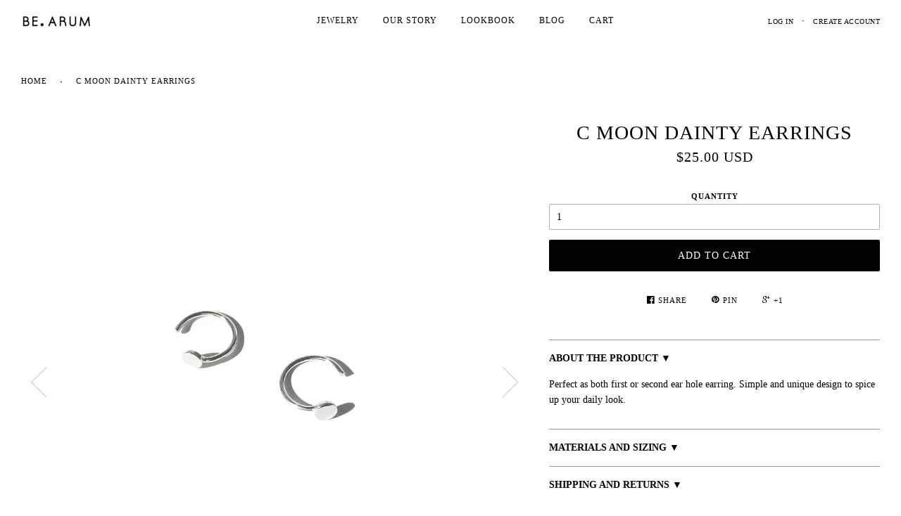

--- FILE ---
content_type: text/html; charset=utf-8
request_url: https://www.bearum.kr/products/new-half-moon
body_size: 15431
content:
<!doctype html>
<!--[if lt IE 7]><html class="no-js lt-ie9 lt-ie8 lt-ie7" lang="en"> <![endif]-->
<!--[if IE 7]><html class="no-js lt-ie9 lt-ie8" lang="en"> <![endif]-->
<!--[if IE 8]><html class="no-js lt-ie9" lang="en"> <![endif]-->
<!--[if IE 9 ]><html class="ie9 no-js"> <![endif]-->
<!--[if (gt IE 9)|!(IE)]><!--> <html class="no-js"> <!--<![endif]-->
<head>

  <!-- ========================== Pipeline Theme ============================ -->
  <meta charset="utf-8">
  <meta http-equiv="X-UA-Compatible" content="IE=edge,chrome=1">

  
  <link rel="shortcut icon" href="//www.bearum.kr/cdn/shop/t/45/assets/favicon.png?v=52940882396520249701511448077" type="image/png" />
  

  <!-- Title and description ================================================ -->
  <title>
  C Moon Dainty Earrings &ndash; BE.ARUM
  </title>

  
  <meta name="description" content="Geometric shapes are chic and in trend. The studs are cute and the stones add a majestic touch to the earrings. Wear it and lend the earrings some shine, because you already have enough beauty in you.">
  

  <!-- Product meta ========================================================= -->
  <!-- /snippets/social-meta-tags.liquid -->


  <meta property="og:type" content="product">
  <meta property="og:title" content="C Moon Dainty Earrings">
  
  <meta property="og:image" content="http://www.bearum.kr/cdn/shop/products/half_ring_earring_grande.jpg?v=1487766711">
  <meta property="og:image:secure_url" content="https://www.bearum.kr/cdn/shop/products/half_ring_earring_grande.jpg?v=1487766711">
  
  <meta property="og:image" content="http://www.bearum.kr/cdn/shop/products/half_ring_earring_3_grande.jpg?v=1487766711">
  <meta property="og:image:secure_url" content="https://www.bearum.kr/cdn/shop/products/half_ring_earring_3_grande.jpg?v=1487766711">
  
  <meta property="og:image" content="http://www.bearum.kr/cdn/shop/products/half_ring_earring_4_56b2bce9-526a-4c0a-9d17-b56ba16cc3d6_grande.jpg?v=1487766711">
  <meta property="og:image:secure_url" content="https://www.bearum.kr/cdn/shop/products/half_ring_earring_4_56b2bce9-526a-4c0a-9d17-b56ba16cc3d6_grande.jpg?v=1487766711">
  
  <meta property="og:price:amount" content="25.00">
  <meta property="og:price:currency" content="USD">


  <meta property="og:description" content="Geometric shapes are chic and in trend. The studs are cute and the stones add a majestic touch to the earrings. Wear it and lend the earrings some shine, because you already have enough beauty in you.">

  <meta property="og:url" content="https://www.bearum.kr/products/new-half-moon">
  <meta property="og:site_name" content="BE.ARUM">







  <meta name="twitter:card" content="product">
  <meta name="twitter:title" content="C Moon Dainty Earrings">
  <meta name="twitter:description" content="

About the Product ▼
Perfect as both first or second ear hole earring. Simple and unique design to spice up your daily look. 


Materials and Sizing ▼
Materials: Sterling Silver 
Size: 3.2mm Round Plate, 9.6*10mm from side




Shipping and Returns ▼

Free Shipping $150+ International DeliveryReturn policy
OUR SHIPPING OPTIONS AND COSTS ARE CONSTANTLY CHANGING DUE TO COVID 19. PLEASE SEE SHIPPING OPTIONS ON OUR CHECKOUT PAGE.
Product ships out within 1-2 days.




">
  <meta name="twitter:image" content="https://www.bearum.kr/cdn/shop/products/half_ring_earring_medium.jpg?v=1487766711">
  <meta name="twitter:image:width" content="240">
  <meta name="twitter:image:height" content="240">
  <meta name="twitter:label1" content="Price">
  
  <meta name="twitter:data1" content="$25.00 USD">
  
  <meta name="twitter:label2" content="Brand">
  <meta name="twitter:data2" content="BE.ARUM">
  


  <!-- Helpers ============================================================== -->
  <link rel="canonical" href="https://www.bearum.kr/products/new-half-moon">
  <meta name="viewport" content="width=device-width,initial-scale=1">
  <meta name="theme-color" content="#000000">

  

  <!-- CSS ================================================================== -->
  <link href="//www.bearum.kr/cdn/shop/t/45/assets/style.scss.css?v=51381641197328165371747373207" rel="stylesheet" type="text/css" media="all" />

  <!-- Header hook for plugins ============================================== -->
  <script>window.performance && window.performance.mark && window.performance.mark('shopify.content_for_header.start');</script><meta name="facebook-domain-verification" content="qp2p2gfgir5xekdk9jkslyzuaoi0pn">
<meta id="shopify-digital-wallet" name="shopify-digital-wallet" content="/7698953/digital_wallets/dialog">
<meta name="shopify-checkout-api-token" content="72c6abc37b185ec3a321e5ed02330a9b">
<meta id="in-context-paypal-metadata" data-shop-id="7698953" data-venmo-supported="false" data-environment="production" data-locale="en_US" data-paypal-v4="true" data-currency="USD">
<link rel="alternate" type="application/json+oembed" href="https://www.bearum.kr/products/new-half-moon.oembed">
<script async="async" src="/checkouts/internal/preloads.js?locale=en-US"></script>
<script id="shopify-features" type="application/json">{"accessToken":"72c6abc37b185ec3a321e5ed02330a9b","betas":["rich-media-storefront-analytics"],"domain":"www.bearum.kr","predictiveSearch":true,"shopId":7698953,"locale":"en"}</script>
<script>var Shopify = Shopify || {};
Shopify.shop = "be-arumbracelet.myshopify.com";
Shopify.locale = "en";
Shopify.currency = {"active":"USD","rate":"1.0"};
Shopify.country = "US";
Shopify.theme = {"name":"Black Friday 2017","id":5787615272,"schema_name":null,"schema_version":null,"theme_store_id":null,"role":"main"};
Shopify.theme.handle = "null";
Shopify.theme.style = {"id":null,"handle":null};
Shopify.cdnHost = "www.bearum.kr/cdn";
Shopify.routes = Shopify.routes || {};
Shopify.routes.root = "/";</script>
<script type="module">!function(o){(o.Shopify=o.Shopify||{}).modules=!0}(window);</script>
<script>!function(o){function n(){var o=[];function n(){o.push(Array.prototype.slice.apply(arguments))}return n.q=o,n}var t=o.Shopify=o.Shopify||{};t.loadFeatures=n(),t.autoloadFeatures=n()}(window);</script>
<script id="shop-js-analytics" type="application/json">{"pageType":"product"}</script>
<script defer="defer" async type="module" src="//www.bearum.kr/cdn/shopifycloud/shop-js/modules/v2/client.init-shop-cart-sync_C5BV16lS.en.esm.js"></script>
<script defer="defer" async type="module" src="//www.bearum.kr/cdn/shopifycloud/shop-js/modules/v2/chunk.common_CygWptCX.esm.js"></script>
<script type="module">
  await import("//www.bearum.kr/cdn/shopifycloud/shop-js/modules/v2/client.init-shop-cart-sync_C5BV16lS.en.esm.js");
await import("//www.bearum.kr/cdn/shopifycloud/shop-js/modules/v2/chunk.common_CygWptCX.esm.js");

  window.Shopify.SignInWithShop?.initShopCartSync?.({"fedCMEnabled":true,"windoidEnabled":true});

</script>
<script id="__st">var __st={"a":7698953,"offset":32400,"reqid":"cfb0003b-493c-4a60-8fdb-f2bcd6c948a7-1768650045","pageurl":"www.bearum.kr\/products\/new-half-moon","u":"b94560c0b775","p":"product","rtyp":"product","rid":9160639565};</script>
<script>window.ShopifyPaypalV4VisibilityTracking = true;</script>
<script id="captcha-bootstrap">!function(){'use strict';const t='contact',e='account',n='new_comment',o=[[t,t],['blogs',n],['comments',n],[t,'customer']],c=[[e,'customer_login'],[e,'guest_login'],[e,'recover_customer_password'],[e,'create_customer']],r=t=>t.map((([t,e])=>`form[action*='/${t}']:not([data-nocaptcha='true']) input[name='form_type'][value='${e}']`)).join(','),a=t=>()=>t?[...document.querySelectorAll(t)].map((t=>t.form)):[];function s(){const t=[...o],e=r(t);return a(e)}const i='password',u='form_key',d=['recaptcha-v3-token','g-recaptcha-response','h-captcha-response',i],f=()=>{try{return window.sessionStorage}catch{return}},m='__shopify_v',_=t=>t.elements[u];function p(t,e,n=!1){try{const o=window.sessionStorage,c=JSON.parse(o.getItem(e)),{data:r}=function(t){const{data:e,action:n}=t;return t[m]||n?{data:e,action:n}:{data:t,action:n}}(c);for(const[e,n]of Object.entries(r))t.elements[e]&&(t.elements[e].value=n);n&&o.removeItem(e)}catch(o){console.error('form repopulation failed',{error:o})}}const l='form_type',E='cptcha';function T(t){t.dataset[E]=!0}const w=window,h=w.document,L='Shopify',v='ce_forms',y='captcha';let A=!1;((t,e)=>{const n=(g='f06e6c50-85a8-45c8-87d0-21a2b65856fe',I='https://cdn.shopify.com/shopifycloud/storefront-forms-hcaptcha/ce_storefront_forms_captcha_hcaptcha.v1.5.2.iife.js',D={infoText:'Protected by hCaptcha',privacyText:'Privacy',termsText:'Terms'},(t,e,n)=>{const o=w[L][v],c=o.bindForm;if(c)return c(t,g,e,D).then(n);var r;o.q.push([[t,g,e,D],n]),r=I,A||(h.body.append(Object.assign(h.createElement('script'),{id:'captcha-provider',async:!0,src:r})),A=!0)});var g,I,D;w[L]=w[L]||{},w[L][v]=w[L][v]||{},w[L][v].q=[],w[L][y]=w[L][y]||{},w[L][y].protect=function(t,e){n(t,void 0,e),T(t)},Object.freeze(w[L][y]),function(t,e,n,w,h,L){const[v,y,A,g]=function(t,e,n){const i=e?o:[],u=t?c:[],d=[...i,...u],f=r(d),m=r(i),_=r(d.filter((([t,e])=>n.includes(e))));return[a(f),a(m),a(_),s()]}(w,h,L),I=t=>{const e=t.target;return e instanceof HTMLFormElement?e:e&&e.form},D=t=>v().includes(t);t.addEventListener('submit',(t=>{const e=I(t);if(!e)return;const n=D(e)&&!e.dataset.hcaptchaBound&&!e.dataset.recaptchaBound,o=_(e),c=g().includes(e)&&(!o||!o.value);(n||c)&&t.preventDefault(),c&&!n&&(function(t){try{if(!f())return;!function(t){const e=f();if(!e)return;const n=_(t);if(!n)return;const o=n.value;o&&e.removeItem(o)}(t);const e=Array.from(Array(32),(()=>Math.random().toString(36)[2])).join('');!function(t,e){_(t)||t.append(Object.assign(document.createElement('input'),{type:'hidden',name:u})),t.elements[u].value=e}(t,e),function(t,e){const n=f();if(!n)return;const o=[...t.querySelectorAll(`input[type='${i}']`)].map((({name:t})=>t)),c=[...d,...o],r={};for(const[a,s]of new FormData(t).entries())c.includes(a)||(r[a]=s);n.setItem(e,JSON.stringify({[m]:1,action:t.action,data:r}))}(t,e)}catch(e){console.error('failed to persist form',e)}}(e),e.submit())}));const S=(t,e)=>{t&&!t.dataset[E]&&(n(t,e.some((e=>e===t))),T(t))};for(const o of['focusin','change'])t.addEventListener(o,(t=>{const e=I(t);D(e)&&S(e,y())}));const B=e.get('form_key'),M=e.get(l),P=B&&M;t.addEventListener('DOMContentLoaded',(()=>{const t=y();if(P)for(const e of t)e.elements[l].value===M&&p(e,B);[...new Set([...A(),...v().filter((t=>'true'===t.dataset.shopifyCaptcha))])].forEach((e=>S(e,t)))}))}(h,new URLSearchParams(w.location.search),n,t,e,['guest_login'])})(!0,!0)}();</script>
<script integrity="sha256-4kQ18oKyAcykRKYeNunJcIwy7WH5gtpwJnB7kiuLZ1E=" data-source-attribution="shopify.loadfeatures" defer="defer" src="//www.bearum.kr/cdn/shopifycloud/storefront/assets/storefront/load_feature-a0a9edcb.js" crossorigin="anonymous"></script>
<script data-source-attribution="shopify.dynamic_checkout.dynamic.init">var Shopify=Shopify||{};Shopify.PaymentButton=Shopify.PaymentButton||{isStorefrontPortableWallets:!0,init:function(){window.Shopify.PaymentButton.init=function(){};var t=document.createElement("script");t.src="https://www.bearum.kr/cdn/shopifycloud/portable-wallets/latest/portable-wallets.en.js",t.type="module",document.head.appendChild(t)}};
</script>
<script data-source-attribution="shopify.dynamic_checkout.buyer_consent">
  function portableWalletsHideBuyerConsent(e){var t=document.getElementById("shopify-buyer-consent"),n=document.getElementById("shopify-subscription-policy-button");t&&n&&(t.classList.add("hidden"),t.setAttribute("aria-hidden","true"),n.removeEventListener("click",e))}function portableWalletsShowBuyerConsent(e){var t=document.getElementById("shopify-buyer-consent"),n=document.getElementById("shopify-subscription-policy-button");t&&n&&(t.classList.remove("hidden"),t.removeAttribute("aria-hidden"),n.addEventListener("click",e))}window.Shopify?.PaymentButton&&(window.Shopify.PaymentButton.hideBuyerConsent=portableWalletsHideBuyerConsent,window.Shopify.PaymentButton.showBuyerConsent=portableWalletsShowBuyerConsent);
</script>
<script data-source-attribution="shopify.dynamic_checkout.cart.bootstrap">document.addEventListener("DOMContentLoaded",(function(){function t(){return document.querySelector("shopify-accelerated-checkout-cart, shopify-accelerated-checkout")}if(t())Shopify.PaymentButton.init();else{new MutationObserver((function(e,n){t()&&(Shopify.PaymentButton.init(),n.disconnect())})).observe(document.body,{childList:!0,subtree:!0})}}));
</script>
<link id="shopify-accelerated-checkout-styles" rel="stylesheet" media="screen" href="https://www.bearum.kr/cdn/shopifycloud/portable-wallets/latest/accelerated-checkout-backwards-compat.css" crossorigin="anonymous">
<style id="shopify-accelerated-checkout-cart">
        #shopify-buyer-consent {
  margin-top: 1em;
  display: inline-block;
  width: 100%;
}

#shopify-buyer-consent.hidden {
  display: none;
}

#shopify-subscription-policy-button {
  background: none;
  border: none;
  padding: 0;
  text-decoration: underline;
  font-size: inherit;
  cursor: pointer;
}

#shopify-subscription-policy-button::before {
  box-shadow: none;
}

      </style>

<script>window.performance && window.performance.mark && window.performance.mark('shopify.content_for_header.end');</script>

  <!-- /snippets/oldIE-js.liquid -->


<!--[if lt IE 9]>
<script src="//cdnjs.cloudflare.com/ajax/libs/html5shiv/3.7.2/html5shiv.min.js" type="text/javascript"></script>
<script src="//www.bearum.kr/cdn/shop/t/45/assets/respond.min.js?v=52248677837542619231511448080" type="text/javascript"></script>
<script src="//www.bearum.kr/cdn/shop/t/45/assets/background_size_emu.js?v=20512233629963367491511448076" type="text/javascript"></script>
<link href="//www.bearum.kr/cdn/shop/t/45/assets/respond-proxy.html" id="respond-proxy" rel="respond-proxy" />
<link href="//www.bearum.kr/search?q=e11cfa4a23dafd54fd135d7fd99afb79" id="respond-redirect" rel="respond-redirect" />
<script src="//www.bearum.kr/search?q=e11cfa4a23dafd54fd135d7fd99afb79" type="text/javascript"></script>
<![endif]-->



  <script src="//ajax.googleapis.com/ajax/libs/jquery/1.11.0/jquery.min.js" type="text/javascript"></script>
  <script src="//www.bearum.kr/cdn/shop/t/45/assets/modernizr.min.js?v=137617515274177302221511448079" type="text/javascript"></script>
  <script src="//www.bearum.kr/cdn/shop/t/45/assets/lazyload.js?v=23672200542214019711511448078" type="text/javascript"></script>

  <!-- Slick Slider Plugin ================================================= -->
  <script src="//www.bearum.kr/cdn/shop/t/45/assets/slick.min.js?v=177235044764820045951511448080" type="text/javascript"></script>


  <!-- Instagram Plugin ==================================================== -->
  

  
  
  <!-- /snippets/fonts.liquid -->
<script src="//ajax.googleapis.com/ajax/libs/webfont/1/webfont.js"></script>
<script type="text/javascript">
  WebFont.load({
    google: { 
      families:
        
        
        []
    },
    timeout: 5000
  });
</script>
  
 <script src="https://use.typekit.net/ooo4ooa.js"></script>
 <script>try{Typekit.load({ async: true });}catch(e){}</script>

  <script type="text/javascript">
  WebFontConfig = {
    google: { families: [ 'EB+Garamond::latin' ] }
  };
  (function() {
    var wf = document.createElement('script');
    wf.src = 'https://ajax.googleapis.com/ajax/libs/webfont/1/webfont.js';
    wf.type = 'text/javascript';
    wf.async = 'true';
    var s = document.getElementsByTagName('script')[0];
    s.parentNode.insertBefore(wf, s);
  })(); </script>
 
  
  <meta name="google-site-verification" content="dQ8OYEcgh45Aq09Q30EQrAP-0vXiZhf2FXGDKBYpDhU" />
<script type="text/javascript" src="https://www.affiliatly.com/other_frameworks.js?affiliatly_code=AF-102484"></script>

<link href="https://monorail-edge.shopifysvc.com" rel="dns-prefetch">
<script>(function(){if ("sendBeacon" in navigator && "performance" in window) {try {var session_token_from_headers = performance.getEntriesByType('navigation')[0].serverTiming.find(x => x.name == '_s').description;} catch {var session_token_from_headers = undefined;}var session_cookie_matches = document.cookie.match(/_shopify_s=([^;]*)/);var session_token_from_cookie = session_cookie_matches && session_cookie_matches.length === 2 ? session_cookie_matches[1] : "";var session_token = session_token_from_headers || session_token_from_cookie || "";function handle_abandonment_event(e) {var entries = performance.getEntries().filter(function(entry) {return /monorail-edge.shopifysvc.com/.test(entry.name);});if (!window.abandonment_tracked && entries.length === 0) {window.abandonment_tracked = true;var currentMs = Date.now();var navigation_start = performance.timing.navigationStart;var payload = {shop_id: 7698953,url: window.location.href,navigation_start,duration: currentMs - navigation_start,session_token,page_type: "product"};window.navigator.sendBeacon("https://monorail-edge.shopifysvc.com/v1/produce", JSON.stringify({schema_id: "online_store_buyer_site_abandonment/1.1",payload: payload,metadata: {event_created_at_ms: currentMs,event_sent_at_ms: currentMs}}));}}window.addEventListener('pagehide', handle_abandonment_event);}}());</script>
<script id="web-pixels-manager-setup">(function e(e,d,r,n,o){if(void 0===o&&(o={}),!Boolean(null===(a=null===(i=window.Shopify)||void 0===i?void 0:i.analytics)||void 0===a?void 0:a.replayQueue)){var i,a;window.Shopify=window.Shopify||{};var t=window.Shopify;t.analytics=t.analytics||{};var s=t.analytics;s.replayQueue=[],s.publish=function(e,d,r){return s.replayQueue.push([e,d,r]),!0};try{self.performance.mark("wpm:start")}catch(e){}var l=function(){var e={modern:/Edge?\/(1{2}[4-9]|1[2-9]\d|[2-9]\d{2}|\d{4,})\.\d+(\.\d+|)|Firefox\/(1{2}[4-9]|1[2-9]\d|[2-9]\d{2}|\d{4,})\.\d+(\.\d+|)|Chrom(ium|e)\/(9{2}|\d{3,})\.\d+(\.\d+|)|(Maci|X1{2}).+ Version\/(15\.\d+|(1[6-9]|[2-9]\d|\d{3,})\.\d+)([,.]\d+|)( \(\w+\)|)( Mobile\/\w+|) Safari\/|Chrome.+OPR\/(9{2}|\d{3,})\.\d+\.\d+|(CPU[ +]OS|iPhone[ +]OS|CPU[ +]iPhone|CPU IPhone OS|CPU iPad OS)[ +]+(15[._]\d+|(1[6-9]|[2-9]\d|\d{3,})[._]\d+)([._]\d+|)|Android:?[ /-](13[3-9]|1[4-9]\d|[2-9]\d{2}|\d{4,})(\.\d+|)(\.\d+|)|Android.+Firefox\/(13[5-9]|1[4-9]\d|[2-9]\d{2}|\d{4,})\.\d+(\.\d+|)|Android.+Chrom(ium|e)\/(13[3-9]|1[4-9]\d|[2-9]\d{2}|\d{4,})\.\d+(\.\d+|)|SamsungBrowser\/([2-9]\d|\d{3,})\.\d+/,legacy:/Edge?\/(1[6-9]|[2-9]\d|\d{3,})\.\d+(\.\d+|)|Firefox\/(5[4-9]|[6-9]\d|\d{3,})\.\d+(\.\d+|)|Chrom(ium|e)\/(5[1-9]|[6-9]\d|\d{3,})\.\d+(\.\d+|)([\d.]+$|.*Safari\/(?![\d.]+ Edge\/[\d.]+$))|(Maci|X1{2}).+ Version\/(10\.\d+|(1[1-9]|[2-9]\d|\d{3,})\.\d+)([,.]\d+|)( \(\w+\)|)( Mobile\/\w+|) Safari\/|Chrome.+OPR\/(3[89]|[4-9]\d|\d{3,})\.\d+\.\d+|(CPU[ +]OS|iPhone[ +]OS|CPU[ +]iPhone|CPU IPhone OS|CPU iPad OS)[ +]+(10[._]\d+|(1[1-9]|[2-9]\d|\d{3,})[._]\d+)([._]\d+|)|Android:?[ /-](13[3-9]|1[4-9]\d|[2-9]\d{2}|\d{4,})(\.\d+|)(\.\d+|)|Mobile Safari.+OPR\/([89]\d|\d{3,})\.\d+\.\d+|Android.+Firefox\/(13[5-9]|1[4-9]\d|[2-9]\d{2}|\d{4,})\.\d+(\.\d+|)|Android.+Chrom(ium|e)\/(13[3-9]|1[4-9]\d|[2-9]\d{2}|\d{4,})\.\d+(\.\d+|)|Android.+(UC? ?Browser|UCWEB|U3)[ /]?(15\.([5-9]|\d{2,})|(1[6-9]|[2-9]\d|\d{3,})\.\d+)\.\d+|SamsungBrowser\/(5\.\d+|([6-9]|\d{2,})\.\d+)|Android.+MQ{2}Browser\/(14(\.(9|\d{2,})|)|(1[5-9]|[2-9]\d|\d{3,})(\.\d+|))(\.\d+|)|K[Aa][Ii]OS\/(3\.\d+|([4-9]|\d{2,})\.\d+)(\.\d+|)/},d=e.modern,r=e.legacy,n=navigator.userAgent;return n.match(d)?"modern":n.match(r)?"legacy":"unknown"}(),u="modern"===l?"modern":"legacy",c=(null!=n?n:{modern:"",legacy:""})[u],f=function(e){return[e.baseUrl,"/wpm","/b",e.hashVersion,"modern"===e.buildTarget?"m":"l",".js"].join("")}({baseUrl:d,hashVersion:r,buildTarget:u}),m=function(e){var d=e.version,r=e.bundleTarget,n=e.surface,o=e.pageUrl,i=e.monorailEndpoint;return{emit:function(e){var a=e.status,t=e.errorMsg,s=(new Date).getTime(),l=JSON.stringify({metadata:{event_sent_at_ms:s},events:[{schema_id:"web_pixels_manager_load/3.1",payload:{version:d,bundle_target:r,page_url:o,status:a,surface:n,error_msg:t},metadata:{event_created_at_ms:s}}]});if(!i)return console&&console.warn&&console.warn("[Web Pixels Manager] No Monorail endpoint provided, skipping logging."),!1;try{return self.navigator.sendBeacon.bind(self.navigator)(i,l)}catch(e){}var u=new XMLHttpRequest;try{return u.open("POST",i,!0),u.setRequestHeader("Content-Type","text/plain"),u.send(l),!0}catch(e){return console&&console.warn&&console.warn("[Web Pixels Manager] Got an unhandled error while logging to Monorail."),!1}}}}({version:r,bundleTarget:l,surface:e.surface,pageUrl:self.location.href,monorailEndpoint:e.monorailEndpoint});try{o.browserTarget=l,function(e){var d=e.src,r=e.async,n=void 0===r||r,o=e.onload,i=e.onerror,a=e.sri,t=e.scriptDataAttributes,s=void 0===t?{}:t,l=document.createElement("script"),u=document.querySelector("head"),c=document.querySelector("body");if(l.async=n,l.src=d,a&&(l.integrity=a,l.crossOrigin="anonymous"),s)for(var f in s)if(Object.prototype.hasOwnProperty.call(s,f))try{l.dataset[f]=s[f]}catch(e){}if(o&&l.addEventListener("load",o),i&&l.addEventListener("error",i),u)u.appendChild(l);else{if(!c)throw new Error("Did not find a head or body element to append the script");c.appendChild(l)}}({src:f,async:!0,onload:function(){if(!function(){var e,d;return Boolean(null===(d=null===(e=window.Shopify)||void 0===e?void 0:e.analytics)||void 0===d?void 0:d.initialized)}()){var d=window.webPixelsManager.init(e)||void 0;if(d){var r=window.Shopify.analytics;r.replayQueue.forEach((function(e){var r=e[0],n=e[1],o=e[2];d.publishCustomEvent(r,n,o)})),r.replayQueue=[],r.publish=d.publishCustomEvent,r.visitor=d.visitor,r.initialized=!0}}},onerror:function(){return m.emit({status:"failed",errorMsg:"".concat(f," has failed to load")})},sri:function(e){var d=/^sha384-[A-Za-z0-9+/=]+$/;return"string"==typeof e&&d.test(e)}(c)?c:"",scriptDataAttributes:o}),m.emit({status:"loading"})}catch(e){m.emit({status:"failed",errorMsg:(null==e?void 0:e.message)||"Unknown error"})}}})({shopId: 7698953,storefrontBaseUrl: "https://www.bearum.kr",extensionsBaseUrl: "https://extensions.shopifycdn.com/cdn/shopifycloud/web-pixels-manager",monorailEndpoint: "https://monorail-edge.shopifysvc.com/unstable/produce_batch",surface: "storefront-renderer",enabledBetaFlags: ["2dca8a86"],webPixelsConfigList: [{"id":"180027490","configuration":"{\"pixel_id\":\"180522539009403\",\"pixel_type\":\"facebook_pixel\",\"metaapp_system_user_token\":\"-\"}","eventPayloadVersion":"v1","runtimeContext":"OPEN","scriptVersion":"ca16bc87fe92b6042fbaa3acc2fbdaa6","type":"APP","apiClientId":2329312,"privacyPurposes":["ANALYTICS","MARKETING","SALE_OF_DATA"],"dataSharingAdjustments":{"protectedCustomerApprovalScopes":["read_customer_address","read_customer_email","read_customer_name","read_customer_personal_data","read_customer_phone"]}},{"id":"97878114","eventPayloadVersion":"v1","runtimeContext":"LAX","scriptVersion":"1","type":"CUSTOM","privacyPurposes":["ANALYTICS"],"name":"Google Analytics tag (migrated)"},{"id":"shopify-app-pixel","configuration":"{}","eventPayloadVersion":"v1","runtimeContext":"STRICT","scriptVersion":"0450","apiClientId":"shopify-pixel","type":"APP","privacyPurposes":["ANALYTICS","MARKETING"]},{"id":"shopify-custom-pixel","eventPayloadVersion":"v1","runtimeContext":"LAX","scriptVersion":"0450","apiClientId":"shopify-pixel","type":"CUSTOM","privacyPurposes":["ANALYTICS","MARKETING"]}],isMerchantRequest: false,initData: {"shop":{"name":"BE.ARUM","paymentSettings":{"currencyCode":"USD"},"myshopifyDomain":"be-arumbracelet.myshopify.com","countryCode":"KR","storefrontUrl":"https:\/\/www.bearum.kr"},"customer":null,"cart":null,"checkout":null,"productVariants":[{"price":{"amount":25.0,"currencyCode":"USD"},"product":{"title":"C Moon Dainty Earrings","vendor":"BE.ARUM","id":"9160639565","untranslatedTitle":"C Moon Dainty Earrings","url":"\/products\/new-half-moon","type":""},"id":"32538240269","image":{"src":"\/\/www.bearum.kr\/cdn\/shop\/products\/half_ring_earring.jpg?v=1487766711"},"sku":"","title":"Default Title","untranslatedTitle":"Default Title"}],"purchasingCompany":null},},"https://www.bearum.kr/cdn","fcfee988w5aeb613cpc8e4bc33m6693e112",{"modern":"","legacy":""},{"shopId":"7698953","storefrontBaseUrl":"https:\/\/www.bearum.kr","extensionBaseUrl":"https:\/\/extensions.shopifycdn.com\/cdn\/shopifycloud\/web-pixels-manager","surface":"storefront-renderer","enabledBetaFlags":"[\"2dca8a86\"]","isMerchantRequest":"false","hashVersion":"fcfee988w5aeb613cpc8e4bc33m6693e112","publish":"custom","events":"[[\"page_viewed\",{}],[\"product_viewed\",{\"productVariant\":{\"price\":{\"amount\":25.0,\"currencyCode\":\"USD\"},\"product\":{\"title\":\"C Moon Dainty Earrings\",\"vendor\":\"BE.ARUM\",\"id\":\"9160639565\",\"untranslatedTitle\":\"C Moon Dainty Earrings\",\"url\":\"\/products\/new-half-moon\",\"type\":\"\"},\"id\":\"32538240269\",\"image\":{\"src\":\"\/\/www.bearum.kr\/cdn\/shop\/products\/half_ring_earring.jpg?v=1487766711\"},\"sku\":\"\",\"title\":\"Default Title\",\"untranslatedTitle\":\"Default Title\"}}]]"});</script><script>
  window.ShopifyAnalytics = window.ShopifyAnalytics || {};
  window.ShopifyAnalytics.meta = window.ShopifyAnalytics.meta || {};
  window.ShopifyAnalytics.meta.currency = 'USD';
  var meta = {"product":{"id":9160639565,"gid":"gid:\/\/shopify\/Product\/9160639565","vendor":"BE.ARUM","type":"","handle":"new-half-moon","variants":[{"id":32538240269,"price":2500,"name":"C Moon Dainty Earrings","public_title":null,"sku":""}],"remote":false},"page":{"pageType":"product","resourceType":"product","resourceId":9160639565,"requestId":"cfb0003b-493c-4a60-8fdb-f2bcd6c948a7-1768650045"}};
  for (var attr in meta) {
    window.ShopifyAnalytics.meta[attr] = meta[attr];
  }
</script>
<script class="analytics">
  (function () {
    var customDocumentWrite = function(content) {
      var jquery = null;

      if (window.jQuery) {
        jquery = window.jQuery;
      } else if (window.Checkout && window.Checkout.$) {
        jquery = window.Checkout.$;
      }

      if (jquery) {
        jquery('body').append(content);
      }
    };

    var hasLoggedConversion = function(token) {
      if (token) {
        return document.cookie.indexOf('loggedConversion=' + token) !== -1;
      }
      return false;
    }

    var setCookieIfConversion = function(token) {
      if (token) {
        var twoMonthsFromNow = new Date(Date.now());
        twoMonthsFromNow.setMonth(twoMonthsFromNow.getMonth() + 2);

        document.cookie = 'loggedConversion=' + token + '; expires=' + twoMonthsFromNow;
      }
    }

    var trekkie = window.ShopifyAnalytics.lib = window.trekkie = window.trekkie || [];
    if (trekkie.integrations) {
      return;
    }
    trekkie.methods = [
      'identify',
      'page',
      'ready',
      'track',
      'trackForm',
      'trackLink'
    ];
    trekkie.factory = function(method) {
      return function() {
        var args = Array.prototype.slice.call(arguments);
        args.unshift(method);
        trekkie.push(args);
        return trekkie;
      };
    };
    for (var i = 0; i < trekkie.methods.length; i++) {
      var key = trekkie.methods[i];
      trekkie[key] = trekkie.factory(key);
    }
    trekkie.load = function(config) {
      trekkie.config = config || {};
      trekkie.config.initialDocumentCookie = document.cookie;
      var first = document.getElementsByTagName('script')[0];
      var script = document.createElement('script');
      script.type = 'text/javascript';
      script.onerror = function(e) {
        var scriptFallback = document.createElement('script');
        scriptFallback.type = 'text/javascript';
        scriptFallback.onerror = function(error) {
                var Monorail = {
      produce: function produce(monorailDomain, schemaId, payload) {
        var currentMs = new Date().getTime();
        var event = {
          schema_id: schemaId,
          payload: payload,
          metadata: {
            event_created_at_ms: currentMs,
            event_sent_at_ms: currentMs
          }
        };
        return Monorail.sendRequest("https://" + monorailDomain + "/v1/produce", JSON.stringify(event));
      },
      sendRequest: function sendRequest(endpointUrl, payload) {
        // Try the sendBeacon API
        if (window && window.navigator && typeof window.navigator.sendBeacon === 'function' && typeof window.Blob === 'function' && !Monorail.isIos12()) {
          var blobData = new window.Blob([payload], {
            type: 'text/plain'
          });

          if (window.navigator.sendBeacon(endpointUrl, blobData)) {
            return true;
          } // sendBeacon was not successful

        } // XHR beacon

        var xhr = new XMLHttpRequest();

        try {
          xhr.open('POST', endpointUrl);
          xhr.setRequestHeader('Content-Type', 'text/plain');
          xhr.send(payload);
        } catch (e) {
          console.log(e);
        }

        return false;
      },
      isIos12: function isIos12() {
        return window.navigator.userAgent.lastIndexOf('iPhone; CPU iPhone OS 12_') !== -1 || window.navigator.userAgent.lastIndexOf('iPad; CPU OS 12_') !== -1;
      }
    };
    Monorail.produce('monorail-edge.shopifysvc.com',
      'trekkie_storefront_load_errors/1.1',
      {shop_id: 7698953,
      theme_id: 5787615272,
      app_name: "storefront",
      context_url: window.location.href,
      source_url: "//www.bearum.kr/cdn/s/trekkie.storefront.cd680fe47e6c39ca5d5df5f0a32d569bc48c0f27.min.js"});

        };
        scriptFallback.async = true;
        scriptFallback.src = '//www.bearum.kr/cdn/s/trekkie.storefront.cd680fe47e6c39ca5d5df5f0a32d569bc48c0f27.min.js';
        first.parentNode.insertBefore(scriptFallback, first);
      };
      script.async = true;
      script.src = '//www.bearum.kr/cdn/s/trekkie.storefront.cd680fe47e6c39ca5d5df5f0a32d569bc48c0f27.min.js';
      first.parentNode.insertBefore(script, first);
    };
    trekkie.load(
      {"Trekkie":{"appName":"storefront","development":false,"defaultAttributes":{"shopId":7698953,"isMerchantRequest":null,"themeId":5787615272,"themeCityHash":"6398170023654216300","contentLanguage":"en","currency":"USD","eventMetadataId":"702d666e-9aea-4d93-bf76-e7fa161319da"},"isServerSideCookieWritingEnabled":true,"monorailRegion":"shop_domain","enabledBetaFlags":["65f19447"]},"Session Attribution":{},"S2S":{"facebookCapiEnabled":true,"source":"trekkie-storefront-renderer","apiClientId":580111}}
    );

    var loaded = false;
    trekkie.ready(function() {
      if (loaded) return;
      loaded = true;

      window.ShopifyAnalytics.lib = window.trekkie;

      var originalDocumentWrite = document.write;
      document.write = customDocumentWrite;
      try { window.ShopifyAnalytics.merchantGoogleAnalytics.call(this); } catch(error) {};
      document.write = originalDocumentWrite;

      window.ShopifyAnalytics.lib.page(null,{"pageType":"product","resourceType":"product","resourceId":9160639565,"requestId":"cfb0003b-493c-4a60-8fdb-f2bcd6c948a7-1768650045","shopifyEmitted":true});

      var match = window.location.pathname.match(/checkouts\/(.+)\/(thank_you|post_purchase)/)
      var token = match? match[1]: undefined;
      if (!hasLoggedConversion(token)) {
        setCookieIfConversion(token);
        window.ShopifyAnalytics.lib.track("Viewed Product",{"currency":"USD","variantId":32538240269,"productId":9160639565,"productGid":"gid:\/\/shopify\/Product\/9160639565","name":"C Moon Dainty Earrings","price":"25.00","sku":"","brand":"BE.ARUM","variant":null,"category":"","nonInteraction":true,"remote":false},undefined,undefined,{"shopifyEmitted":true});
      window.ShopifyAnalytics.lib.track("monorail:\/\/trekkie_storefront_viewed_product\/1.1",{"currency":"USD","variantId":32538240269,"productId":9160639565,"productGid":"gid:\/\/shopify\/Product\/9160639565","name":"C Moon Dainty Earrings","price":"25.00","sku":"","brand":"BE.ARUM","variant":null,"category":"","nonInteraction":true,"remote":false,"referer":"https:\/\/www.bearum.kr\/products\/new-half-moon"});
      }
    });


        var eventsListenerScript = document.createElement('script');
        eventsListenerScript.async = true;
        eventsListenerScript.src = "//www.bearum.kr/cdn/shopifycloud/storefront/assets/shop_events_listener-3da45d37.js";
        document.getElementsByTagName('head')[0].appendChild(eventsListenerScript);

})();</script>
  <script>
  if (!window.ga || (window.ga && typeof window.ga !== 'function')) {
    window.ga = function ga() {
      (window.ga.q = window.ga.q || []).push(arguments);
      if (window.Shopify && window.Shopify.analytics && typeof window.Shopify.analytics.publish === 'function') {
        window.Shopify.analytics.publish("ga_stub_called", {}, {sendTo: "google_osp_migration"});
      }
      console.error("Shopify's Google Analytics stub called with:", Array.from(arguments), "\nSee https://help.shopify.com/manual/promoting-marketing/pixels/pixel-migration#google for more information.");
    };
    if (window.Shopify && window.Shopify.analytics && typeof window.Shopify.analytics.publish === 'function') {
      window.Shopify.analytics.publish("ga_stub_initialized", {}, {sendTo: "google_osp_migration"});
    }
  }
</script>
<script
  defer
  src="https://www.bearum.kr/cdn/shopifycloud/perf-kit/shopify-perf-kit-3.0.4.min.js"
  data-application="storefront-renderer"
  data-shop-id="7698953"
  data-render-region="gcp-us-central1"
  data-page-type="product"
  data-theme-instance-id="5787615272"
  data-theme-name=""
  data-theme-version=""
  data-monorail-region="shop_domain"
  data-resource-timing-sampling-rate="10"
  data-shs="true"
  data-shs-beacon="true"
  data-shs-export-with-fetch="true"
  data-shs-logs-sample-rate="1"
  data-shs-beacon-endpoint="https://www.bearum.kr/api/collect"
></script>
</head>

<body id="c-moon-dainty-earrings" class="template-product" >

  <div class="header__wrapper">
    
    <!--<div class="info-bar showMobile">
      <div class="wrapper">
        <div class="text-left">
         
         
         <p class="site-header--text-links uppercase">
           
             <a href="/account/login" id="customer_login_link">Log in</a>
             
             &nbsp; &middot; &nbsp;
             <a href="/account/register" id="customer_register_link">Create account</a>
             
           
         </p>
         
        </div>
        
      </div>
    </div>-->
    

    <header class="site-header" role="banner">
      <div class="wrapper">
        <div class="nav--desktop">
          <div class="mobile-wrapper">
  <div class="header-cart__wrapper">
    <a href="/cart" class="CartToggle header-cart"></a>
    <span class="header-cart__bubble cartCount hidden-count"></span>
  </div>
  <div class="logo-wrapper logo-wrapper--image">
    
      <div class="h4 header-logo" itemscope itemtype="http://schema.org/Organization">
    
      
        <a href="/" itemprop="url">
          <img src="//www.bearum.kr/cdn/shop/t/45/assets/logo.png?v=70151765406721938241511448078" alt="BE.ARUM" itemprop="logo" class="logo-image" onerror='this.style.display = "none"'/>
        </a>
      
    
      </div>
    
  </div>
  <a href class="menuToggle header-hamburger"></a>
</div>
<div class="header-menu nav-wrapper">
  
  <ul class="main-menu accessibleNav">
    
    
      









  <li class="grandparent  kids-3">
    <a href="/collections" class="nav-link">Jewelry</a>
    
    <a href="#" class="nav-carat"><span class="plus">+</span><span class="minus">-</span></a>
      <div class="main-menu-dropdown">
        <ul>
        
          <li class="meganav_image_wrapper kids-3">
            <a href="/pages/be-arum-lookbook" class="meganav_image">
              <img src="//www.bearum.kr/cdn/shop/t/45/assets/meganav.jpg?v=79754138190977999391511448079" alt="" onerror='this.style.display = "none"'/>
            </a>
          </li>
          
        
          
          
            









  <li class="parent  kids-8">
    <a href="/collections/all" class="nav-link">By Type</a>
    
    <a href="#" class="nav-carat"><span class="plus">+</span><span class="minus">-</span></a>
      <div class="main-menu-dropdown">
        <ul>
        
          
          
            









  <li class="child  kids-0">
    <a href="/collections/all" class="nav-link">Show All</a>
    
  </li>


          
            









  <li class="child  kids-0">
    <a href="/collections/necklace" class="nav-link">Necklaces</a>
    
  </li>


          
            









  <li class="child  kids-0">
    <a href="/collections/earrings" class="nav-link">Earrings</a>
    
  </li>


          
            









  <li class="child  kids-0">
    <a href="/collections/bracelets" class="nav-link">Bracelets</a>
    
  </li>


          
            









  <li class="child  kids-0">
    <a href="/collections/ring" class="nav-link">Rings</a>
    
  </li>


          
            









  <li class="child  kids-0">
    <a href="/collections/earcuff" class="nav-link">Earcuffs</a>
    
  </li>


          
            









  <li class="child  kids-0">
    <a href="/collections/anklets" class="nav-link">Anklets</a>
    
  </li>


          
            









  <li class="child  kids-0">
    <a href="/collections/mask-necklace" class="nav-link">Mask Necklaces</a>
    
  </li>


          
          
        </ul>
      </div>
    
  </li>


          
            









  <li class="parent  kids-10">
    <a href="/collections" class="nav-link">Collection</a>
    
    <a href="#" class="nav-carat"><span class="plus">+</span><span class="minus">-</span></a>
      <div class="main-menu-dropdown">
        <ul>
        
          
          
            









  <li class="child  kids-0">
    <a href="/collections/bearum-you-are-beautiful-as-you-are" class="nav-link">You are beautiful as you are.</a>
    
  </li>


          
            









  <li class="child  kids-0">
    <a href="/collections/bearum-simply-pretty" class="nav-link">Simply pretty.</a>
    
  </li>


          
            









  <li class="child  kids-0">
    <a href="/collections/bearum-simply-chic" class="nav-link">Simply chic.</a>
    
  </li>


          
            









  <li class="child  kids-0">
    <a href="/collections/bearum-you-are-beautiful" class="nav-link">You are beautiful.</a>
    
  </li>


          
            









  <li class="child  kids-0">
    <a href="/collections/bearum-ordw" class="nav-link">ORDW</a>
    
  </li>


          
            









  <li class="child  kids-0">
    <a href="/collections/bearum-pink" class="nav-link">You are lovely.</a>
    
  </li>


          
            









  <li class="child  kids-0">
    <a href="/collections/you-are-special" class="nav-link">You are special.</a>
    
  </li>


          
            









  <li class="child  kids-0">
    <a href="/collections/essentials-by-be-arum" class="nav-link">Essentials by BE.ARUM</a>
    
  </li>


          
            









  <li class="child  kids-0">
    <a href="/collections/basics" class="nav-link">Basics</a>
    
  </li>


          
            









  <li class="child  kids-0">
    <a href="/collections/be-nice" class="nav-link">BE NICE</a>
    
  </li>


          
          
        </ul>
      </div>
    
  </li>


          
          
        </ul>
      </div>
    
  </li>

    
    
      









  <li class="child  kids-0">
    <a href="/pages/ourstory" class="nav-link">Our Story</a>
    
  </li>

    
    
      









  <li class="child  kids-0">
    <a href="/pages/bearum-lookbook" class="nav-link">Lookbook</a>
    
  </li>

    
    
      









  <li class="child  kids-0">
    <a href="/blogs/news" class="nav-link">Blog</a>
    
  </li>

    
    
    <li class="cart-text-link">
      <a href="/cart" class="CartToggle">
        Cart 
        <span class="cartCost  hidden-count ">(<span class="money">$0.00 USD</span>)</span>
      </a>
    </li>
  </ul>
  <ul class="nav-account">
    
    <li class="site-header--text-links">
      
      <a href="/account/login" id="customer_login_link">Log in</a>
      
      &nbsp; &middot; &nbsp;
      <a href="/account/register" id="customer_register_link">Create account</a>
      
   </li>
      
    
  </ul>
</div>


        </div>
        <div class="nav--mobile">
          <div class="mobile-wrapper">
  <div class="header-cart__wrapper">
    <a href="/cart" class="CartToggle header-cart"></a>
    <span class="header-cart__bubble cartCount hidden-count"></span>
  </div>
  <div class="logo-wrapper logo-wrapper--image">
    
      <div class="h4 header-logo" itemscope itemtype="http://schema.org/Organization">
    
      
        <a href="/" itemprop="url">
          <img src="//www.bearum.kr/cdn/shop/t/45/assets/logo.png?v=70151765406721938241511448078" alt="BE.ARUM" itemprop="logo" class="logo-image" onerror='this.style.display = "none"'/>
        </a>
      
    
      </div>
    
  </div>
  <a href class="menuToggle header-hamburger"></a>
</div>
<div class="header-menu nav-wrapper">
  
  <ul class="main-menu accessibleNav">
    
    
      









  <li class="grandparent  kids-3">
    <a href="/collections" class="nav-link">Jewelry</a>
    
    <a href="#" class="nav-carat"><span class="plus">+</span><span class="minus">-</span></a>
      <div class="main-menu-dropdown">
        <ul>
        
          <li class="meganav_image_wrapper kids-3">
            <a href="/pages/be-arum-lookbook" class="meganav_image">
              <img src="//www.bearum.kr/cdn/shop/t/45/assets/meganav.jpg?v=79754138190977999391511448079" alt="" onerror='this.style.display = "none"'/>
            </a>
          </li>
          
        
          
          
            









  <li class="parent  kids-8">
    <a href="/collections/all" class="nav-link">By Type</a>
    
    <a href="#" class="nav-carat"><span class="plus">+</span><span class="minus">-</span></a>
      <div class="main-menu-dropdown">
        <ul>
        
          
          
            









  <li class="child  kids-0">
    <a href="/collections/all" class="nav-link">Show All</a>
    
  </li>


          
            









  <li class="child  kids-0">
    <a href="/collections/necklace" class="nav-link">Necklaces</a>
    
  </li>


          
            









  <li class="child  kids-0">
    <a href="/collections/earrings" class="nav-link">Earrings</a>
    
  </li>


          
            









  <li class="child  kids-0">
    <a href="/collections/bracelets" class="nav-link">Bracelets</a>
    
  </li>


          
            









  <li class="child  kids-0">
    <a href="/collections/ring" class="nav-link">Rings</a>
    
  </li>


          
            









  <li class="child  kids-0">
    <a href="/collections/earcuff" class="nav-link">Earcuffs</a>
    
  </li>


          
            









  <li class="child  kids-0">
    <a href="/collections/anklets" class="nav-link">Anklets</a>
    
  </li>


          
            









  <li class="child  kids-0">
    <a href="/collections/mask-necklace" class="nav-link">Mask Necklaces</a>
    
  </li>


          
          
        </ul>
      </div>
    
  </li>


          
            









  <li class="parent  kids-10">
    <a href="/collections" class="nav-link">Collection</a>
    
    <a href="#" class="nav-carat"><span class="plus">+</span><span class="minus">-</span></a>
      <div class="main-menu-dropdown">
        <ul>
        
          
          
            









  <li class="child  kids-0">
    <a href="/collections/bearum-you-are-beautiful-as-you-are" class="nav-link">You are beautiful as you are.</a>
    
  </li>


          
            









  <li class="child  kids-0">
    <a href="/collections/bearum-simply-pretty" class="nav-link">Simply pretty.</a>
    
  </li>


          
            









  <li class="child  kids-0">
    <a href="/collections/bearum-simply-chic" class="nav-link">Simply chic.</a>
    
  </li>


          
            









  <li class="child  kids-0">
    <a href="/collections/bearum-you-are-beautiful" class="nav-link">You are beautiful.</a>
    
  </li>


          
            









  <li class="child  kids-0">
    <a href="/collections/bearum-ordw" class="nav-link">ORDW</a>
    
  </li>


          
            









  <li class="child  kids-0">
    <a href="/collections/bearum-pink" class="nav-link">You are lovely.</a>
    
  </li>


          
            









  <li class="child  kids-0">
    <a href="/collections/you-are-special" class="nav-link">You are special.</a>
    
  </li>


          
            









  <li class="child  kids-0">
    <a href="/collections/essentials-by-be-arum" class="nav-link">Essentials by BE.ARUM</a>
    
  </li>


          
            









  <li class="child  kids-0">
    <a href="/collections/basics" class="nav-link">Basics</a>
    
  </li>


          
            









  <li class="child  kids-0">
    <a href="/collections/be-nice" class="nav-link">BE NICE</a>
    
  </li>


          
          
        </ul>
      </div>
    
  </li>


          
          
        </ul>
      </div>
    
  </li>

    
    
      









  <li class="child  kids-0">
    <a href="/pages/ourstory" class="nav-link">Our Story</a>
    
  </li>

    
    
      









  <li class="child  kids-0">
    <a href="/pages/bearum-lookbook" class="nav-link">Lookbook</a>
    
  </li>

    
    
      









  <li class="child  kids-0">
    <a href="/blogs/news" class="nav-link">Blog</a>
    
  </li>

    
    
    <li class="cart-text-link">
      <a href="/cart" class="CartToggle">
        Cart 
        <span class="cartCost  hidden-count ">(<span class="money">$0.00 USD</span>)</span>
      </a>
    </li>
    
    <li class="site-header--text-links">
      
      <a href="/account/login" id="customer_login_link">Log in</a>
      
      &nbsp; &middot; &nbsp;
      <a href="/account/register" id="customer_register_link">Create account</a>
      
   </li>
      
    
  </ul>
</div>

        </div>
      </div>
    </header>
  </div>
 
  <main class="main-content" role="main">
    




<script>
  var selectCallback = function(variant, selector) {
    timber.productPage({
      money_format: "${{amount}} USD",
      variant: variant,
      selector: selector
    });
  };

  
    $(document).on('change', '.js-qty__num', function(){
      var moneyFormat = "${{amount}} USD",
      $buttonPrice = $('#ButtonPrice'),
      itemPrice = $buttonPrice.attr('data-item-price'),
      quantity = $(this).val(),
      quantityLabel = "";

      if(quantity > 1)
        quantityLabel = "(" + quantity + ")";

      $buttonPrice.attr('data-item-quantity', quantity);
      $buttonPrice.html("<span class='money'>" + Shopify.formatMoney(itemPrice * quantity, moneyFormat) + "</span>&nbsp;" + quantityLabel);
    });
  

</script>



<!-- /snippets/product.liquid -->

<div itemscope itemtype="http://schema.org/Product" class="product-page">
  <div class="wrapper">

    <meta itemprop="url" content="https://www.bearum.kr/products/new-half-moon">
    <meta itemprop="image" content="//www.bearum.kr/cdn/shop/products/half_ring_earring_grande.jpg?v=1487766711">
    <meta itemprop="price" content="$25.00 USD">

    
      <!-- /snippets/breadcrumb.liquid -->


<nav class="breadcrumb" role="navigation" aria-label="breadcrumbs">
  <a href="/" title="Back to the frontpage">Home</a>

  

    
    <span aria-hidden="true">&rsaquo;</span>
    <span>C Moon Dainty Earrings</span>

  
</nav>


    

    <div class="grid product-single">
      <div class="grid__item large--six-tenths text-center product-single__wrapper">
        <div class="product-single__photos" id="ProductPhoto">
          
            <div class="product-single__photo__wrapper">
              <img src="//www.bearum.kr/cdn/shop/products/half_ring_earring_1024x1024.jpg?v=1487766711" alt="C Moon Dainty Earrings" >
            </div>
          
            <div class="product-single__photo__wrapper">
              <img src="//www.bearum.kr/cdn/shop/products/half_ring_earring_3_1024x1024.jpg?v=1487766711" alt="C Moon Dainty Earrings" >
            </div>
          
            <div class="product-single__photo__wrapper">
              <img src="//www.bearum.kr/cdn/shop/products/half_ring_earring_4_56b2bce9-526a-4c0a-9d17-b56ba16cc3d6_1024x1024.jpg?v=1487766711" alt="C Moon Dainty Earrings" >
            </div>
          
            <div class="product-single__photo__wrapper">
              <img src="//www.bearum.kr/cdn/shop/products/half_ring_earring_1_1024x1024.jpg?v=1487766711" alt="C Moon Dainty Earrings" >
            </div>
          
        </div>
      </div>

      <div class="grid__item large--four-tenths" id="productInfo">
        <div class="text-center">



          
          <h2 itemprop="name">C Moon Dainty Earrings</h2>
          <h5 class="product__price uppercase h4">
            <span class="money"><span id="ProductPrice">$25.00 USD</span></span>
            
          </h5>
                  <div itemprop="offers" itemscope itemtype="http://schema.org/Offer">

          
          

          <meta itemprop="priceCurrency" content="USD">

          <link itemprop="availability" href="http://schema.org/InStock">

          <form action="/cart/add" method="post" enctype="multipart/form-data" id="AddToCartForm" class="">
            

            <select name="id" id="productSelect" class="product-single__variants">
              
                

                  <option  selected="selected"  value="32538240269" data-sku="">Default Title</option>

                
              
            </select>
            
            <div class="quantity-selector__wrapper text-center">
              <label for="Quantity" class="quantity-selector uppercase">Quantity</label>
              <input type="number" id="Quantity" name="quantity" value="1" min="1" class="quantity-selector">
            </div>
            
                                <div class="add-to-cart__wrapper">
              <button type="submit" name="add" id="AddToCart" class="btn btn--large btn--full uppercase">
                <span id="AddToCartText">Add to Cart </span>
              </button><br>
            </div>
         
          </form>

          
                    
            
          

          

          
        </div>


        </div>

        
          
          
          <div class="share text-center" data-permalink="https://www.bearum.kr/products/new-half-moon">
            
              <a target="_blank" href="//www.facebook.com/sharer.php?u=https://www.bearum.kr/products/new-half-moon" class="share__link">
                <span class="icon icon-facebook" aria-hidden="true"></span>
                <span class="share__text">Share</span>
              </a>
            
            
            
              <a target="_blank" href="http://pinterest.com/pin/create/button/?url=https://www.bearum.kr/products/new-half-moon&amp;media=http://www.bearum.kr/cdn/shop/products/half_ring_earring_1024x1024.jpg?v=1487766711&amp;description=" class="share__link">
                <span class="icon icon-pinterest" aria-hidden="true"></span>
                <span class="share__text">Pin</span>
              </a>
            
            
              <a target="_blank" href="//plus.google.com/share?url=https://www.bearum.kr/products/new-half-moon" class="share__link">
                <span class="icon icon-google" aria-hidden="true"></span>
                <span class="share__text">+1</span>
              </a>
            
          </div>
        

        
        
      </div>
    </div>
  </div>
</div>

<div class="wrapper">
  <div class="product-description--below rte" itemprop="description">
    <div id="description-dropdown-container">
<div class="description-dropdown-container">
<label class="label--form js-description-reveal-content">About the Product ▼</label>
<div class="description-dropdown-content mod-slide-out">Perfect as both first or second ear hole earring. Simple and unique design to spice up your daily look. </div>
</div>
<div class="description-dropdown-container">
<label class="label--form js-description-reveal-content">Materials and Sizing ▼</label>
<div class="description-dropdown-content">Materials: Sterling Silver </div>
<div class="description-dropdown-content">Size: 3.2mm Round Plate, 9.6*10mm from side</div>
<div class="description-dropdown-content"><br></div>
</div>
<div class="description-dropdown-container">
<meta charset="utf-8">
<label class="label--form js-description-reveal-content">Shipping and Returns ▼</label><span></span>
<div class="description-dropdown-content">
<p><a href="http://www.bearum.kr/pages/shipping">Free Shipping $150+</a> <br><a href="http://www.bearum.kr/pages/shipping">International Delivery</a><br><a href="http://www.bearum.kr/pages/return-policy">Return policy<br></a></p>
<h5><em>OUR SHIPPING OPTIONS AND COSTS ARE CONSTANTLY CHANGING DUE TO COVID 19. PLEASE SEE SHIPPING OPTIONS ON OUR CHECKOUT PAGE.</em></h5>
<p><br>Product ships out within 1-2 days.</p>
</div>
<br>
<div class="description-dropdown-content"><br></div>
</div>
</div>
  </div>
</div>



<div class="wrapper">
  <div id="shopify-product-reviews" data-id="9160639565"></div>
</div>



  <!-- /snippets/product-related-item.liquid -->


















  
    
      
      
      






  
  

  
  

  
  

  

  

  
  <div class="wrapper product__related">
    <aside class="grid page-margin">
      <div class="grid__item">
        <h3 class="home__subtitle">Related</h3>
        <div class="grid-uniform">
          
    
      
         
           
             









<div class="grid__item small--one-half medium--one-third large--one-fifth  product-grid-item">
  <a href="/collections/basics/products/delicate-branch-ring" class="grid__image">
    <img src="//www.bearum.kr/cdn/shop/products/001_7067_large.jpg?v=1472397449" alt="Delicate Branch Ring - BE.ARUM
 - 1">
  </a>
  <div class="figcaption under">
    <a href="/collections/basics/products/delicate-branch-ring">
      <p class="h6 name_wrapper">
        Delicate Branch Ring
      </p>
      <p class="price_wrapper">
        <span class="price">
          
          <span class="money">$28.00 USD</span>
        </span>
        
        
        
      </p>
    </a>
  </div>
</div>
             
           
        
      
    
      
         
           
             









<div class="grid__item small--one-half medium--one-third large--one-fifth  product-grid-item">
  <a href="/collections/basics/products/wishbone-ring" class="grid__image">
    <img src="//www.bearum.kr/cdn/shop/products/IMG_6450_large.jpg?v=1462330607" alt="Wishbone Ring - BE.ARUM
 - 1">
  </a>
  <div class="figcaption under">
    <a href="/collections/basics/products/wishbone-ring">
      <p class="h6 name_wrapper">
        Wishbone Ring
      </p>
      <p class="price_wrapper">
        <span class="price">
          
          <span class="money">$24.00 USD</span>
        </span>
        
        
        
      </p>
    </a>
  </div>
</div>
             
           
        
      
    
      
         
           
             









<div class="grid__item small--one-half medium--one-third large--one-fifth  product-grid-item">
  <a href="/collections/basics/products/delicate-droplet-ring" class="grid__image">
    <img src="//www.bearum.kr/cdn/shop/products/001_7810_large.jpg?v=1472401521" alt="Slim Droplet Ring - BE.ARUM
 - 1">
  </a>
  <div class="figcaption under">
    <a href="/collections/basics/products/delicate-droplet-ring">
      <p class="h6 name_wrapper">
        Slim Droplet Ring
      </p>
      <p class="price_wrapper">
        <span class="price">
          
          <span class="money">$24.00 USD</span>
        </span>
        
        
        
      </p>
    </a>
  </div>
</div>
             
           
        
      
    
      
    
      
         
           
             









<div class="grid__item small--one-half medium--one-third large--one-fifth  product-grid-item">
  <a href="/collections/basics/products/copy-of-alice-black-stone-ring" class="grid__image">
    <img src="//www.bearum.kr/cdn/shop/products/001_7072_large.jpg?v=1477164889" alt="Glisten Two Row Ring - BE.ARUM
 - 1">
  </a>
  <div class="figcaption under">
    <a href="/collections/basics/products/copy-of-alice-black-stone-ring">
      <p class="h6 name_wrapper">
        Glisten Two Row Ring
      </p>
      <p class="price_wrapper">
        <span class="price">
          
          <span class="money">$36.00 USD</span>
        </span>
        
        
        
      </p>
    </a>
  </div>
</div>
             
           
        
      
    
      
         
           
             









<div class="grid__item small--one-half medium--one-third large--one-fifth  product-grid-item">
  <a href="/collections/basics/products/top-and-bottom-point-earrings" class="grid__image">
    <img src="//www.bearum.kr/cdn/shop/products/001_6171_large.jpg?v=1482239543" alt="Top and Bottom Point Earrings - BE.ARUM
 - 1">
  </a>
  <div class="figcaption under">
    <a href="/collections/basics/products/top-and-bottom-point-earrings">
      <p class="h6 name_wrapper">
        Top and Bottom Point Earrings
      </p>
      <p class="price_wrapper">
        <span class="price">
          
          <span class="money">$32.00 USD</span>
        </span>
        
        
        
      </p>
    </a>
  </div>
</div>
             
           
        
      
    
  
        </div>
      </div>
    </aside>
  </div>
  
     




<script src="//www.bearum.kr/cdn/shopifycloud/storefront/assets/themes_support/option_selection-b017cd28.js" type="text/javascript"></script>

<script>
  jQuery(function($) {
    $('.product-single__photos').slick({
      dots: true,
      adaptiveHeight: true
    });

    new Shopify.OptionSelectors('productSelect', {
      product: {"id":9160639565,"title":"C Moon Dainty Earrings","handle":"new-half-moon","description":"\u003cdiv id=\"description-dropdown-container\"\u003e\n\u003cdiv class=\"description-dropdown-container\"\u003e\n\u003clabel class=\"label--form js-description-reveal-content\"\u003eAbout the Product ▼\u003c\/label\u003e\n\u003cdiv class=\"description-dropdown-content mod-slide-out\"\u003ePerfect as both first or second ear hole earring. Simple and unique design to spice up your daily look. \u003c\/div\u003e\n\u003c\/div\u003e\n\u003cdiv class=\"description-dropdown-container\"\u003e\n\u003clabel class=\"label--form js-description-reveal-content\"\u003eMaterials and Sizing ▼\u003c\/label\u003e\n\u003cdiv class=\"description-dropdown-content\"\u003eMaterials: Sterling Silver \u003c\/div\u003e\n\u003cdiv class=\"description-dropdown-content\"\u003eSize: 3.2mm Round Plate, 9.6*10mm from side\u003c\/div\u003e\n\u003cdiv class=\"description-dropdown-content\"\u003e\u003cbr\u003e\u003c\/div\u003e\n\u003c\/div\u003e\n\u003cdiv class=\"description-dropdown-container\"\u003e\n\u003cmeta charset=\"utf-8\"\u003e\n\u003clabel class=\"label--form js-description-reveal-content\"\u003eShipping and Returns ▼\u003c\/label\u003e\u003cspan\u003e\u003c\/span\u003e\n\u003cdiv class=\"description-dropdown-content\"\u003e\n\u003cp\u003e\u003ca href=\"http:\/\/www.bearum.kr\/pages\/shipping\"\u003eFree Shipping $150+\u003c\/a\u003e \u003cbr\u003e\u003ca href=\"http:\/\/www.bearum.kr\/pages\/shipping\"\u003eInternational Delivery\u003c\/a\u003e\u003cbr\u003e\u003ca href=\"http:\/\/www.bearum.kr\/pages\/return-policy\"\u003eReturn policy\u003cbr\u003e\u003c\/a\u003e\u003c\/p\u003e\n\u003ch5\u003e\u003cem\u003eOUR SHIPPING OPTIONS AND COSTS ARE CONSTANTLY CHANGING DUE TO COVID 19. PLEASE SEE SHIPPING OPTIONS ON OUR CHECKOUT PAGE.\u003c\/em\u003e\u003c\/h5\u003e\n\u003cp\u003e\u003cbr\u003eProduct ships out within 1-2 days.\u003c\/p\u003e\n\u003c\/div\u003e\n\u003cbr\u003e\n\u003cdiv class=\"description-dropdown-content\"\u003e\u003cbr\u003e\u003c\/div\u003e\n\u003c\/div\u003e\n\u003c\/div\u003e","published_at":"2017-02-23T22:22:00+09:00","created_at":"2017-02-22T21:30:23+09:00","vendor":"BE.ARUM","type":"","tags":[],"price":2500,"price_min":2500,"price_max":2500,"available":true,"price_varies":false,"compare_at_price":null,"compare_at_price_min":0,"compare_at_price_max":0,"compare_at_price_varies":false,"variants":[{"id":32538240269,"title":"Default Title","option1":"Default Title","option2":null,"option3":null,"sku":"","requires_shipping":true,"taxable":false,"featured_image":null,"available":true,"name":"C Moon Dainty Earrings","public_title":null,"options":["Default Title"],"price":2500,"weight":10,"compare_at_price":null,"inventory_quantity":2,"inventory_management":"shopify","inventory_policy":"deny","barcode":"","requires_selling_plan":false,"selling_plan_allocations":[]}],"images":["\/\/www.bearum.kr\/cdn\/shop\/products\/half_ring_earring.jpg?v=1487766711","\/\/www.bearum.kr\/cdn\/shop\/products\/half_ring_earring_3.jpg?v=1487766711","\/\/www.bearum.kr\/cdn\/shop\/products\/half_ring_earring_4_56b2bce9-526a-4c0a-9d17-b56ba16cc3d6.jpg?v=1487766711","\/\/www.bearum.kr\/cdn\/shop\/products\/half_ring_earring_1.jpg?v=1487766711"],"featured_image":"\/\/www.bearum.kr\/cdn\/shop\/products\/half_ring_earring.jpg?v=1487766711","options":["Title"],"media":[{"alt":null,"id":2916574756962,"position":1,"preview_image":{"aspect_ratio":1.0,"height":2048,"width":2048,"src":"\/\/www.bearum.kr\/cdn\/shop\/products\/half_ring_earring.jpg?v=1487766711"},"aspect_ratio":1.0,"height":2048,"media_type":"image","src":"\/\/www.bearum.kr\/cdn\/shop\/products\/half_ring_earring.jpg?v=1487766711","width":2048},{"alt":null,"id":2916575543394,"position":2,"preview_image":{"aspect_ratio":1.0,"height":2048,"width":2048,"src":"\/\/www.bearum.kr\/cdn\/shop\/products\/half_ring_earring_3.jpg?v=1487766711"},"aspect_ratio":1.0,"height":2048,"media_type":"image","src":"\/\/www.bearum.kr\/cdn\/shop\/products\/half_ring_earring_3.jpg?v=1487766711","width":2048},{"alt":null,"id":2916575936610,"position":3,"preview_image":{"aspect_ratio":1.0,"height":2048,"width":2048,"src":"\/\/www.bearum.kr\/cdn\/shop\/products\/half_ring_earring_4_56b2bce9-526a-4c0a-9d17-b56ba16cc3d6.jpg?v=1487766711"},"aspect_ratio":1.0,"height":2048,"media_type":"image","src":"\/\/www.bearum.kr\/cdn\/shop\/products\/half_ring_earring_4_56b2bce9-526a-4c0a-9d17-b56ba16cc3d6.jpg?v=1487766711","width":2048},{"alt":null,"id":2916575150178,"position":4,"preview_image":{"aspect_ratio":1.081,"height":1895,"width":2048,"src":"\/\/www.bearum.kr\/cdn\/shop\/products\/half_ring_earring_1.jpg?v=1487766711"},"aspect_ratio":1.081,"height":1895,"media_type":"image","src":"\/\/www.bearum.kr\/cdn\/shop\/products\/half_ring_earring_1.jpg?v=1487766711","width":2048}],"requires_selling_plan":false,"selling_plan_groups":[],"content":"\u003cdiv id=\"description-dropdown-container\"\u003e\n\u003cdiv class=\"description-dropdown-container\"\u003e\n\u003clabel class=\"label--form js-description-reveal-content\"\u003eAbout the Product ▼\u003c\/label\u003e\n\u003cdiv class=\"description-dropdown-content mod-slide-out\"\u003ePerfect as both first or second ear hole earring. Simple and unique design to spice up your daily look. \u003c\/div\u003e\n\u003c\/div\u003e\n\u003cdiv class=\"description-dropdown-container\"\u003e\n\u003clabel class=\"label--form js-description-reveal-content\"\u003eMaterials and Sizing ▼\u003c\/label\u003e\n\u003cdiv class=\"description-dropdown-content\"\u003eMaterials: Sterling Silver \u003c\/div\u003e\n\u003cdiv class=\"description-dropdown-content\"\u003eSize: 3.2mm Round Plate, 9.6*10mm from side\u003c\/div\u003e\n\u003cdiv class=\"description-dropdown-content\"\u003e\u003cbr\u003e\u003c\/div\u003e\n\u003c\/div\u003e\n\u003cdiv class=\"description-dropdown-container\"\u003e\n\u003cmeta charset=\"utf-8\"\u003e\n\u003clabel class=\"label--form js-description-reveal-content\"\u003eShipping and Returns ▼\u003c\/label\u003e\u003cspan\u003e\u003c\/span\u003e\n\u003cdiv class=\"description-dropdown-content\"\u003e\n\u003cp\u003e\u003ca href=\"http:\/\/www.bearum.kr\/pages\/shipping\"\u003eFree Shipping $150+\u003c\/a\u003e \u003cbr\u003e\u003ca href=\"http:\/\/www.bearum.kr\/pages\/shipping\"\u003eInternational Delivery\u003c\/a\u003e\u003cbr\u003e\u003ca href=\"http:\/\/www.bearum.kr\/pages\/return-policy\"\u003eReturn policy\u003cbr\u003e\u003c\/a\u003e\u003c\/p\u003e\n\u003ch5\u003e\u003cem\u003eOUR SHIPPING OPTIONS AND COSTS ARE CONSTANTLY CHANGING DUE TO COVID 19. PLEASE SEE SHIPPING OPTIONS ON OUR CHECKOUT PAGE.\u003c\/em\u003e\u003c\/h5\u003e\n\u003cp\u003e\u003cbr\u003eProduct ships out within 1-2 days.\u003c\/p\u003e\n\u003c\/div\u003e\n\u003cbr\u003e\n\u003cdiv class=\"description-dropdown-content\"\u003e\u003cbr\u003e\u003c\/div\u003e\n\u003c\/div\u003e\n\u003c\/div\u003e"},
      onVariantSelected: selectCallback,
      enableHistoryState: true
    });

    // Add label if only one product option and it isn't 'Title'. Could be 'Size'.
    

    // Hide selectors if we only have 1 variant and its title contains 'Default'.
    
      $('.selector-wrapper').hide();
    
  });
</script>


<script>
fbq('track', 'ViewContent', {
content_ids: ['shopify_9160639565_32538240269'],
content_type: 'product'
});
 6 
// Insert Your Add-To-Cart Button's ID below.
$('#AddToCart').bind( 'click', function(){

// Change the line below to whatever is needed to extract the selected variants
// ID, e.g.: var variant_id = $("form").first().serializeArray()[0]["value"];
var variant_id = $( "select#productSelect option:selected").val();

fbq('track', 'AddToCart', {
content_ids: ['shopify_9160639565_' + variant_id],
 content_type: 'product'
   });
 });
 </script>
  </main>

  <footer class="site-footer-wrapper" role="contentinfo">
    
    <div class="wrapper site-footer">
      <div class="grid-uniform">
        
        
        
        
        

        
          
        <div class="grid__item large--one-third footer-customer-service">
            <h5>Customer Service </h5>
            <hr class="hr--underline">
            <ul class="footer-quicklinks">
              
                <li><a href="/pages/shipping">Shipping & Handling</a></li>
              
                <li><a href="/pages/return-policy">Return Policy</a></li>
              
                <li><a href="/pages/faq">FAQ</a></li>
              
                <li><a href="/pages/contact-us">Contact Us</a></li>
              
            </ul>
          </div>
        
          <div class="grid__item large--one-third footer-aboutus">
            <h5>About Us </h5>
            <hr class="hr--underline">
            <ul class="footer-quicklinks">
              
                <li><a href="/pages/ourstory">Our Story</a></li>
              
                <li><a href="/pages/bearum-lookbook">Lookbook</a></li>
              
                <li><a href="/blogs/news">Blog</a></li>
              
            </ul>
          </div>
        

        
          <div class="grid__item large--one-third footer-newsletter">
            <h5>Newsletter</h5>
            <hr class="hr--underline">
            <p>Subscribe to get the latest news and updates from BE.ARUM</p>
            <!-- /snippets/newsletter-form.liquid -->


  <form method="post" action="/contact#contact_form" id="contact_form" accept-charset="UTF-8" class="contact-form"><input type="hidden" name="form_type" value="customer" /><input type="hidden" name="utf8" value="✓" />
    

    <input type="hidden" name="contact[accepts_marketing]" value="true">
    <div class="input-group newsletter-form">
      <input type="email" placeholder="your-email@example.com" id="mail" class="input-group-field" aria-label="your-email@example.com" autocorrect="off" autocapitalize="off" name="contact[email]" />
      <span class="input-group-btn">
        <input type="submit" class="btn uppercase" name="subscribe" id="subscribe" value="Subscribe">
      </span>
    </div>
  </form>



            <div class="footer-sns">
              <div>
                <a href="https://www.facebook.com/bearumstory" target="_blank"><img src="//www.bearum.kr/cdn/shop/t/45/assets/footer-facebook.png?v=38775517524450784001511448077"></a>
              </div>
              <div>
                <a href="https://www.instagram.com/be.arum/" target="_blank"><img src="//www.bearum.kr/cdn/shop/t/45/assets/footer-instagram.png?v=74627499528577413221511448077"></a>
              </div>
              <div class="footer-email">
                <a href="mailto:contactus@bearum.kr"><img src="//www.bearum.kr/cdn/shop/t/45/assets/footer-email.png?v=80627168230013312381511448077"></a>
              </div>
            </div>
          </div>
        
        
        
       
        
      </div>

      <div class="grid footer-secondary-wrapper">
        <ul class="footer-secondary grid__item inline-list">
            <li><a href="/">&copy; BE.ARUM 2026</a></li>
          
            <li><a href="/pages/contact-us">Contact us</a></li>
          
            <li><a href="https://checkout.shopify.com/7698953/policies/1876405.html">Terms of service</a></li>
          
            <li><a href="https://checkout.shopify.com/7698953/policies/1876401.html">Privacy policy</a></li>
          
          
        </ul>
        <!--
        
        <ul class="footer-payment payment-icons grid__item inline-list">
          
            <li>
              <span class="icon-fallback-text">
                <span class="icon icon-paypal" aria-hidden="true"></span>
                <span class="fallback-text">paypal</span>
              </span>
            </li>
          
        </ul>
        

        
        <ul class="footer-social social-icons grid__item inline-list">
          
          
            <li>
              <a class="icon-fallback-text" href="https://facebook.com/bearumstory" title="BE.ARUM on Facebook" target="_blank">
                <span class="icon icon-facebook" aria-hidden="true"></span>
                <span class="fallback-text">Facebook</span>
              </a>
            </li>
          
          
            <li>
              <a class="icon-fallback-text" href="https://instagram.com/be.arum" title="BE.ARUM on Instagram" target="_blank">
                <span class="icon icon-instagram" aria-hidden="true"></span>
                <span class="fallback-text">Instagram</span>
              </a>
            </li>
          
          
          
          
          
          
        </ul>-->
        
      </div>
    </div>
  </footer>

  <script src="//www.bearum.kr/cdn/shop/t/45/assets/fastclick.min.js?v=29723458539410922371511448077" type="text/javascript"></script>
  <script src="//www.bearum.kr/cdn/shop/t/45/assets/shop.js?v=147241737866709906331511448082" type="text/javascript"></script>

  <script>
    
    
  </script>

  
  



<!-- Google Code for Remarketing Tag -->
<!--------------------------------------------------
Remarketing tags may not be associated with personally identifiable information or placed on pages related to sensitive categories. See more information and instructions on how to setup the tag on: http://google.com/ads/remarketingsetup
--------------------------------------------------->
<script type="text/javascript">
/* <![CDATA[ */
var google_conversion_id = 972013226;
var google_custom_params = window.google_tag_params;
var google_remarketing_only = true;
/* ]]> */
</script>
<script type="text/javascript" src="//www.googleadservices.com/pagead/conversion.js">
</script>
<noscript>
<div style="display:inline;">
<img height="1" width="1" style="border-style:none;" alt="" src="//googleads.g.doubleclick.net/pagead/viewthroughconversion/972013226/?value=0&amp;guid=ON&amp;script=0"/>
</div>
</noscript>

<!-- BEEKETINGSCRIPT CODE START --><!-- BEEKETINGSCRIPT CODE END --></body>
</html>


--- FILE ---
content_type: image/svg+xml
request_url: https://www.bearum.kr/cdn/shop/t/45/assets/arrow-right.svg?v=177123450423353846281511448082
body_size: -465
content:
<?xml version="1.0" encoding="utf-8"?>
<!-- Generator: Adobe Illustrator 16.0.4, SVG Export Plug-In . SVG Version: 6.00 Build 0)  -->
<!DOCTYPE svg PUBLIC "-//W3C//DTD SVG 1.1//EN" "http://www.w3.org/Graphics/SVG/1.1/DTD/svg11.dtd">
<svg version="1.1" id="Layer_1" xmlns="http://www.w3.org/2000/svg" xmlns:xlink="http://www.w3.org/1999/xlink" x="0px" y="0px"
	 width="23px" height="44px" viewBox="0 0 23 44" enable-background="new 0 0 23 44" xml:space="preserve">
<polygon fill="#b2b2b2" points="22.135,21.157 21.781,20.804 0.979,0.001 0.271,0.708 21.074,21.511 -0.031,42.616 0.676,43.323 22.488,21.511 "/>
</svg>


--- FILE ---
content_type: text/javascript
request_url: https://www.bearum.kr/cdn/shop/t/45/assets/shop.js?v=147241737866709906331511448082
body_size: 2204
content:
function replaceUrlParam(url,paramName,paramValue){var pattern=new RegExp("("+paramName+"=).*?(&|$)"),newUrl=url;return url.search(pattern)>=0?newUrl=url.replace(pattern,"$1"+paramValue+"$2"):newUrl=newUrl+(newUrl.indexOf("?")>0?"&":"?")+paramName+"="+paramValue,newUrl}$.fn.imagesLoaded=function(callback,fireOne){var args=arguments,elems=this.filter("img"),elemsLen=elems.length-1;elems.bind("load",function(e){fireOne?!elemsLen--&&callback.call(elems,e):callback.call(this,e)}).each(function(){(this.complete||this.complete===void 0)&&(this.src=this.src)})},window.timber=window.timber||{},timber.cacheSelectors=function(){timber.cache={$html:$("html"),$body:$("body"),$navigation:$(".accessibleNav"),$changeView:$(".change-view"),$productImage:$("#ProductPhotoImg"),$thumbImages:$("#ProductThumbs").find("a.product-single__thumbnail"),$recoverPasswordLink:$("#RecoverPassword"),$hideRecoverPasswordLink:$("#HideRecoverPasswordLink"),$recoverPasswordForm:$("#RecoverPasswordForm"),$customerLoginForm:$("#CustomerLoginForm"),$passwordResetSuccess:$("#ResetSuccess")}},timber.init=function(){typeof FastClick!="undefined"&&FastClick.attach(document.body),timber.cacheSelectors(),timber.accessibleNav(),timber.responsiveVideos(),timber.collectionViews(),timber.loginForms()},timber.accessibleNav=function(){var $nav=timber.cache.$navigation,$allLinks=$nav.find("a"),$topLevel=$nav.children("li").find("a"),$parents=$nav.find(".site-nav--has-dropdown"),$subMenuLinks=$nav.find(".site-nav__dropdown").find("a"),activeClass="nav-hover",focusClass="nav-focus";$parents.on("mouseenter touchstart",function(evt){var $el=$(this);$el.hasClass(activeClass)||evt.preventDefault(),showDropdown($el)}),$parents.on("mouseleave",function(){hideDropdown($(this))}),$subMenuLinks.on("touchstart",function(evt){evt.stopImmediatePropagation()}),$allLinks.focus(function(){handleFocus($(this))}),$allLinks.blur(function(){removeFocus($topLevel)});function handleFocus($el){var $subMenu=$el.next("ul"),hasSubMenu=!!$subMenu.hasClass("sub-nav"),isSubItem=$(".site-nav__dropdown").has($el).length,$newFocus=null;isSubItem?($newFocus=$el.closest(".site-nav--has-dropdown").find("a"),addFocus($newFocus)):(removeFocus($topLevel),addFocus($el))}function showDropdown($el){$el.addClass(activeClass),setTimeout(function(){timber.cache.$body.on("touchstart",function(){hideDropdown($el)})},250)}function hideDropdown($el){$el.removeClass(activeClass),timber.cache.$body.off("touchstart")}function addFocus($el){$el.addClass(focusClass)}function removeFocus($el){$el.removeClass(focusClass)}},timber.getHash=function(){return window.location.hash},timber.updateHash=function(hash){window.location.hash="#"+hash,$("#"+hash).attr("tabindex",-1).focus()},timber.productPage=function(options){var moneyFormat=options.money_format,variant=options.variant,selector=options.selector,addToCartText=options.addToCartText||"Add to Cart",membershipProduct=options.membershipProduct||!1,$productImage=$("#ProductPhotoImg"),$addToCart=$("#AddToCart"),$productPrice=$("#ProductPrice"),$buttonPrice=$("#ButtonPrice"),$comparePrice=$("#ComparePrice"),$quantityElements=$(".quantity-selector, label + .js-qty"),$addToCartText=$("#AddToCartText"),$quantityInput=$quantityElements.find("input");if(variant){if(variant.featured_image){var newImg=variant.featured_image;$(".product-single__photos").slick("slickGoTo",newImg.position-1)}if(variant.available?($addToCart.removeClass("disabled").prop("disabled",!1),$addToCartText.html(addToCartText),$quantityElements.show()):($addToCart.addClass("disabled").prop("disabled",!0),$addToCartText.html("Sold Out"),$quantityElements.hide()),membershipProduct)$productPrice.html("<span class='money'>"+Shopify.formatMoney(chargeRabbitFields(variant).amount,moneyFormat)+"</span>"+chargeRabbitFields(variant).interval),$buttonPrice.html("<span class='money'>"+Shopify.formatMoney(chargeRabbitFields(variant).amount,moneyFormat)+"</span>"+chargeRabbitFields(variant).interval);else{$productPrice.html("<span class='money'>"+Shopify.formatMoney(variant.price,moneyFormat)+"</span>");var quantity,quantityLabel="";$quantityInput.length?quantity=$quantityInput.val():quantity=1,quantity>1&&(quantityLabel="("+quantity+")"),$buttonPrice.attr("data-item-price",variant.price),$buttonPrice.attr("data-item-quantity",quantity),$buttonPrice.html("<span class='money'>"+Shopify.formatMoney(variant.price*quantity,moneyFormat)+"</span>&nbsp;"+quantityLabel)}variant.compare_at_price>variant.price?$comparePrice.html(Shopify.formatMoney(variant.compare_at_price,moneyFormat)).show():$comparePrice.hide()}else $addToCart.addClass("disabled").prop("disabled",!0),$addToCartText.html("Unavailable"),$quantityElements.hide()},timber.switchZoom=function(src,imgObject,el){var $el=$(el);$el.attr("data-zoom-image",src)},timber.responsiveVideos=function(){$('iframe[src*="youtube.com/embed"]').wrap('<div class="video-wrapper"></div>'),$('iframe[src*="player.vimeo"]').wrap('<div class="video-wrapper"></div>')},timber.collectionViews=function(){timber.cache.$changeView.length&&timber.cache.$changeView.on("click",function(){var view=$(this).data("view"),url=document.URL,hasParams=url.indexOf("?")>-1;hasParams?window.location=replaceUrlParam(url,"view",view):window.location=url+"?view="+view})},timber.loginForms=function(){function showRecoverPasswordForm(){timber.cache.$recoverPasswordForm.show(),timber.cache.$customerLoginForm.hide()}function hideRecoverPasswordForm(){timber.cache.$recoverPasswordForm.hide(),timber.cache.$customerLoginForm.show()}timber.cache.$recoverPasswordLink.on("click",function(evt){evt.preventDefault(),showRecoverPasswordForm()}),timber.cache.$hideRecoverPasswordLink.on("click",function(evt){evt.preventDefault(),hideRecoverPasswordForm()}),timber.getHash()=="#recover"&&showRecoverPasswordForm()},timber.resetPasswordSuccess=function(){timber.cache.$passwordResetSuccess.show()},$(timber.init),$(".description-dropdown-container .js-description-reveal-content").click(function(){$(this).siblings(".description-dropdown-content").toggleClass("mod-slide-out")}),$("#description-dropdown-container").length&&($("#productInfo").before($("#description-dropdown-container")),$("#productInfo").show().append($("#description-dropdown-container"))),window.pipeline=window.pipeline||{},pipeline.init=function(){$(".grandparent").addClass("main-menu--expanded"),pipeline.equalHeight(),pipeline.navClick(),pipeline.delayNav(),pipeline.smoothScroll(),pipeline.videoSwap(),pipeline.detectNav(),pipeline.tabletMenu(),pipeline.sizeHero()},pipeline.equalHeight=function(){var $columns=$(".equalHeightColumn");$columns.height("initial");var height=0;$columns.each(function(){$(this).height()>height&&(height=$(this).height())}),$columns.height(height)},pipeline.navClick=function(){$(".nav--mobile .accessibleNav .grandparent > a.nav-carat, .nav--mobile .accessibleNav .parent > a.nav-carat").on("click",function(event){event.preventDefault(),$(this).closest("li").toggleClass("main-menu--expanded")}),$(".menuToggle").on("click",function(event){event.preventDefault(),$(".header-menu").toggleClass("main-menu--expanded"),$(".header-search").toggleClass("main-menu--expanded")})},pipeline.delayNav=function(){var hoverTimeout,linkRemove;$(".grandparent").hover(function(){typeof linkRemove!="undefined"&&linkRemove.removeClass("hover"),window.clearTimeout(hoverTimeout);var linkAdd=$(this);$(linkAdd).addClass("hover")},function(){linkRemove=$(this),hoverTimeout=window.setTimeout(function(){linkRemove.removeClass("hover")},250)})},pipeline.tabletMenu=function(){Modernizr.touch&&$(".nav--desktop .grandparent > a.nav-link, .nav--desktop .parent > a.nav-link").on("click",function(event){$(this).parent().hasClass("hover")?$(this).parent().removeClass("hover"):(event.preventDefault(),$(".grandparent, .parent").removeClass("hover"),$(this).parent().addClass("hover"))})},pipeline.smoothScroll=function(){$("a[href*=#]:not([href=#]):not([data-toggle])").click(function(){if(location.pathname.replace(/^\//,"")==this.pathname.replace(/^\//,"")&&location.hostname==this.hostname){var target=$(this.hash);if(target=target.length?target:$("[name="+this.hash.slice(1)+"]"),target.length)return $("html,body").animate({scrollTop:target.offset().top},1e3),!1}})},pipeline.detectNav=function(){var navWidth=$(".nav--desktop .main-menu").outerWidth(),logoWidth=$(".logo-wrapper").outerWidth(),widthLimit=$(".site-header .wrapper").width(),totalWidth=navWidth+logoWidth;totalWidth<widthLimit?($(".site-header, .info-bar").addClass("showDesktop"),$(".site-header, .info-bar").removeClass("showMobile")):($(".site-header, .info-bar").addClass("showMobile"),$(".site-header, .info-bar").removeClass("showDesktop"))},pipeline.sizeHero=function(){var windowHeight=$(window).height(),navHeight=$(".header__wrapper").height(),heroHeight=windowHeight-navHeight,heroContentHeight=$("#homepageHeroContent").height();$("#homepageHero").height(heroHeight),$("#homepageHeroContent").css("margin-top",function(){return heroHeight/2-heroContentHeight/2})},pipeline.videoSwap=function(){$("#homepageVideoClose").on("click",function(event){event.preventDefault(),$("#homepageVideo").hide(),$("#homepageHero").show(),$(".homepage-hero-video").children().remove()}),$("#homepageVideoPlay").on("click",function(event){event.preventDefault(),$("#homepageVideo").show(),$("#homepageHero").hide(),$(".homepage-hero-video").each(function(){var element=this,video_url=$(element).attr("data-video-url"),player_id="vimeo-embed"+video_url,oembed_url="https://vimeo.com/api/oembed.json?url="+encodeURIComponent(video_url)+"&maxwidth=1024&maxheight=500&api=true&player_id="+player_id+"&autoplay=true&loop=false&byline=false&title=false&portrait=false&color=955d41&callback=?";$.getJSON(oembed_url,function(data){$(element).html(data.html)})})})},pipeline.positionFooterImage=function(){var logoHeight=$("#footerLogoImg").height(),logoOffset=logoHeight/-2,logoWidth=$("#footerLogoImg").width(),logoHorizontalOffset=logoWidth/-2;$("#footerLogo").css("top",logoOffset),$("#footerLogo").css("margin-left",logoHorizontalOffset),$("#footerLogo").css("opacity","1")},$("#footerLogoImg").imagesLoaded(function(){pipeline.positionFooterImage()}),$(window).resize(function(){pipeline.detectNav(),pipeline.equalHeight(),pipeline.sizeHero()}).resize(),$(".logo-image").imagesLoaded(function(){$(window).resize()}),$(window).load(function(){$(window).resize()}),$(pipeline.init);
//# sourceMappingURL=/cdn/shop/t/45/assets/shop.js.map?v=147241737866709906331511448082
